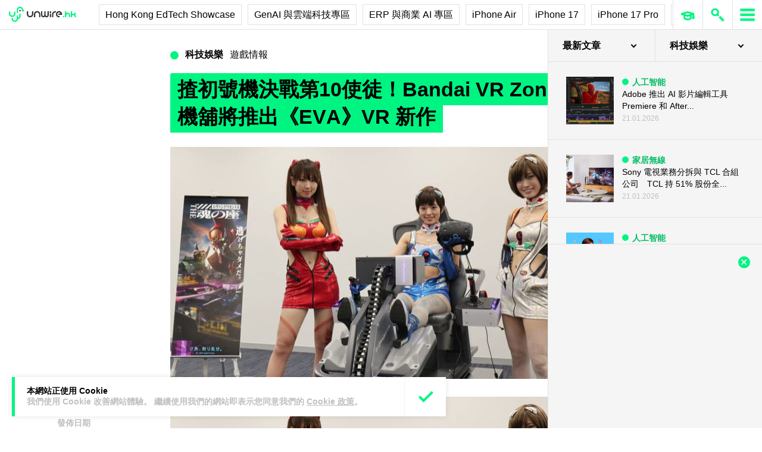

--- FILE ---
content_type: text/html; charset=utf-8
request_url: https://www.google.com/recaptcha/api2/aframe
body_size: 270
content:
<!DOCTYPE HTML><html><head><meta http-equiv="content-type" content="text/html; charset=UTF-8"></head><body><script nonce="jAxQTCHqTGLgRiuC8LUjZA">/** Anti-fraud and anti-abuse applications only. See google.com/recaptcha */ try{var clients={'sodar':'https://pagead2.googlesyndication.com/pagead/sodar?'};window.addEventListener("message",function(a){try{if(a.source===window.parent){var b=JSON.parse(a.data);var c=clients[b['id']];if(c){var d=document.createElement('img');d.src=c+b['params']+'&rc='+(localStorage.getItem("rc::a")?sessionStorage.getItem("rc::b"):"");window.document.body.appendChild(d);sessionStorage.setItem("rc::e",parseInt(sessionStorage.getItem("rc::e")||0)+1);localStorage.setItem("rc::h",'1768980293057');}}}catch(b){}});window.parent.postMessage("_grecaptcha_ready", "*");}catch(b){}</script></body></html>